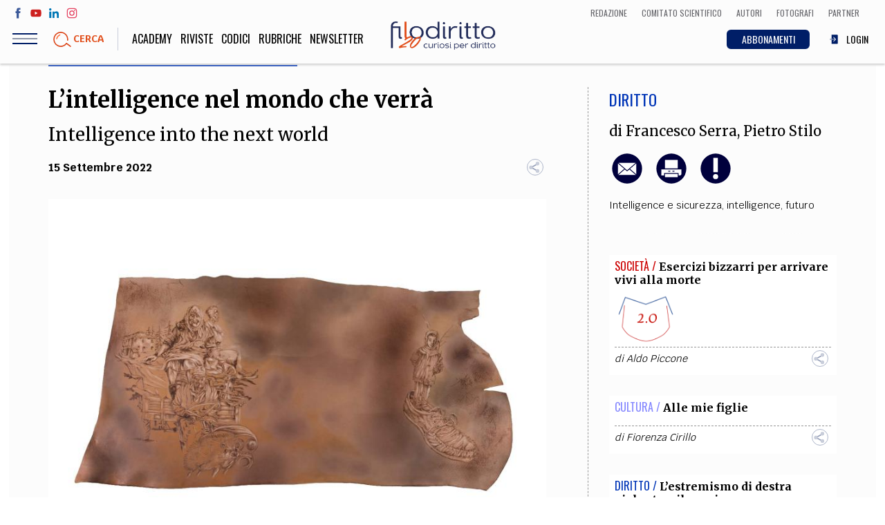

--- FILE ---
content_type: text/html; charset=UTF-8
request_url: https://www.filodiritto.com/lintelligence-nel-mondo-che-verra-0
body_size: 87247
content:
<!DOCTYPE html>
<html lang="it" dir="ltr" prefix="content: http://purl.org/rss/1.0/modules/content/  dc: http://purl.org/dc/terms/  foaf: http://xmlns.com/foaf/0.1/  og: http://ogp.me/ns#  rdfs: http://www.w3.org/2000/01/rdf-schema#  schema: http://schema.org/  sioc: http://rdfs.org/sioc/ns#  sioct: http://rdfs.org/sioc/types#  skos: http://www.w3.org/2004/02/skos/core#  xsd: http://www.w3.org/2001/XMLSchema# ">
  <head>
    <meta charset="utf-8" />
<script>(function(i,s,o,g,r,a,m){i["GoogleAnalyticsObject"]=r;i[r]=i[r]||function(){(i[r].q=i[r].q||[]).push(arguments)},i[r].l=1*new Date();a=s.createElement(o),m=s.getElementsByTagName(o)[0];a.async=1;a.src=g;m.parentNode.insertBefore(a,m)})(window,document,"script","https://www.google-analytics.com/analytics.js","ga");ga("create", "UA-00000000-0", {"cookieDomain":"auto"});ga("set", "anonymizeIp", true);ga("send", "pageview");</script>
<meta property="og:site_name" content="Filodiritto" />
<link rel="shortcut icon" href="/themes/custom/webit/icons/favicon.ico" />
<link rel="canonical" href="https://www.filodiritto.com/lintelligence-nel-mondo-che-verra-0" />
<meta name="description" content="Abstract" />
<meta property="og:type" content="article" />
<meta property="og:url" content="https://www.filodiritto.com/lintelligence-nel-mondo-che-verra-0" />
<meta property="og:title" content="L’intelligence nel mondo che verrà" />
<meta property="og:description" content="Abstract" />
<meta property="og:image" content="https://www.filodiritto.com/sites/default/files/styles/lg/public/2022-07/daniele_cabri_quando_eravamo_amabili_selvaggi_secondo_gabri_2017_cuoio_inciso_a_fuoco_e_carteggiato_76_x_156_cm.jpg?itok=cFYw9-BD" />
<link rel="apple-touch-icon" sizes="76x76" href="/themes/custom/webit/icons/apple-touch-icon-76x76.png" />
<link rel="apple-touch-icon" sizes="120x120" href="/themes/custom/webit/icons/apple-touch-icon-120x120.png" />
<meta property="og:image:width" content="1536" />
<link rel="apple-touch-icon" sizes="152x152" href="/themes/custom/webit/icons/apple-touch-icon-152x152.png" />
<meta property="og:image:height" content="2174" />
<link rel="apple-touch-icon" sizes="180x180" href="/themes/custom/webit/icons/apple-touch-icon-180x180.png" />
<meta name="Generator" content="Drupal 8 (https://www.drupal.org)" />
<meta name="MobileOptimized" content="width" />
<meta name="HandheldFriendly" content="true" />
<meta name="viewport" content="width=device-width, initial-scale=1.0" />
<meta name="author" content="Francesco Serra, Pietro Stilo" />
<meta name="homepage" content="directads" />
<meta name="category" content="Diritto" />
<link rel="alternate" hreflang="it" href="https://www.filodiritto.com/lintelligence-nel-mondo-che-verra-0" />
<link rel="revision" href="https://www.filodiritto.com/lintelligence-nel-mondo-che-verra-0" />
<script src="/sites/default/files/google_tag/primary/google_tag.script.js?t8jk5h" defer></script>

    <title>L’intelligence nel mondo che verrà | Filodiritto</title>
    <link rel="stylesheet" media="all" href="/core/themes/stable/css/system/components/ajax-progress.module.css?t8jk5h" />
<link rel="stylesheet" media="all" href="/core/themes/stable/css/system/components/align.module.css?t8jk5h" />
<link rel="stylesheet" media="all" href="/core/themes/stable/css/system/components/autocomplete-loading.module.css?t8jk5h" />
<link rel="stylesheet" media="all" href="/core/themes/stable/css/system/components/fieldgroup.module.css?t8jk5h" />
<link rel="stylesheet" media="all" href="/core/themes/stable/css/system/components/container-inline.module.css?t8jk5h" />
<link rel="stylesheet" media="all" href="/core/themes/stable/css/system/components/clearfix.module.css?t8jk5h" />
<link rel="stylesheet" media="all" href="/core/themes/stable/css/system/components/details.module.css?t8jk5h" />
<link rel="stylesheet" media="all" href="/core/themes/stable/css/system/components/hidden.module.css?t8jk5h" />
<link rel="stylesheet" media="all" href="/core/themes/stable/css/system/components/item-list.module.css?t8jk5h" />
<link rel="stylesheet" media="all" href="/core/themes/stable/css/system/components/js.module.css?t8jk5h" />
<link rel="stylesheet" media="all" href="/core/themes/stable/css/system/components/nowrap.module.css?t8jk5h" />
<link rel="stylesheet" media="all" href="/core/themes/stable/css/system/components/position-container.module.css?t8jk5h" />
<link rel="stylesheet" media="all" href="/core/themes/stable/css/system/components/progress.module.css?t8jk5h" />
<link rel="stylesheet" media="all" href="/core/themes/stable/css/system/components/reset-appearance.module.css?t8jk5h" />
<link rel="stylesheet" media="all" href="/core/themes/stable/css/system/components/resize.module.css?t8jk5h" />
<link rel="stylesheet" media="all" href="/core/themes/stable/css/system/components/sticky-header.module.css?t8jk5h" />
<link rel="stylesheet" media="all" href="/core/themes/stable/css/system/components/system-status-counter.css?t8jk5h" />
<link rel="stylesheet" media="all" href="/core/themes/stable/css/system/components/system-status-report-counters.css?t8jk5h" />
<link rel="stylesheet" media="all" href="/core/themes/stable/css/system/components/system-status-report-general-info.css?t8jk5h" />
<link rel="stylesheet" media="all" href="/core/themes/stable/css/system/components/tabledrag.module.css?t8jk5h" />
<link rel="stylesheet" media="all" href="/core/themes/stable/css/system/components/tablesort.module.css?t8jk5h" />
<link rel="stylesheet" media="all" href="/core/themes/stable/css/system/components/tree-child.module.css?t8jk5h" />
<link rel="stylesheet" media="all" href="/core/themes/stable/css/views/views.module.css?t8jk5h" />
<link rel="stylesheet" media="all" href="/modules/custom/webit_media/css/webit_media.common.css?t8jk5h" />
<link rel="stylesheet" media="all" href="https://fonts.googleapis.com/css?family=Krub:400,700|Merriweather:400,700|Oswald:300,400" />
<link rel="stylesheet" media="all" href="/themes/custom/webit/css/main.css?t8jk5h" />
<link rel="stylesheet" media="all" href="/themes/custom/webit/css/node-preview.css?t8jk5h" />

    
<!--[if lte IE 8]>
<script src="/core/assets/vendor/html5shiv/html5shiv.min.js?v=3.7.3"></script>
<![endif]-->


        <meta name="google-site-verification" content="f2aACpOXuWnHBpztyDtLKqzV96AshIKVZHG5TDsZjfM" />

		
  </head>
  <body class="path-node page-node-type-article">
  



    
    <a href="#main-content" class="visually-hidden focusable skip-link">
      Salta al contenuto principale
    </a>
    <noscript aria-hidden="true"><iframe src="https://www.googletagmanager.com/ns.html?id=GTM-5WPKBW" height="0" width="0" style="display:none;visibility:hidden"></iframe></noscript>
      <div class="dialog-off-canvas-main-canvas" data-off-canvas-main-canvas>
    <div class="page">
  <header class="site-header">

    <div class="upper-menu">
      <div class="upper-menu--left">
        <ul class="social">
          <li class="social__facebook">
            <a href="https://www.facebook.com/filodiritto" target="_blank">
              <svg><use xlink:href="/themes/custom/webit/images/svg/sprite.svg#facebook"></use></svg>
            </a>
          </li>
          <li class="social__youtube">
            <a href="https://www.youtube.com/user/FilodirittoTV" target="_blank">
              <svg><use xlink:href="/themes/custom/webit/images/svg/sprite.svg#youtube"></use></svg>
            </a>
          </li>
          <li class="social__linkedin">
            <a href="https://www.linkedin.com/company/filodiritto/about/" target="_blank">
              <svg><use xlink:href="/themes/custom/webit/images/svg/sprite.svg#linkedin"></use></svg>
            </a>
          </li>
          <li class="social__instagram">
            <a href="https://www.instagram.com/filodirittosocial/" target="_blank">
              <svg><use xlink:href="/themes/custom/webit/images/svg/sprite.svg#instagram"></use></svg>
            </a>
          </li>
        </ul>
      </div>
      <div class="upper-menu--right">
          <div class="utils--new">
              <a href="/redazione" class="icolink">
                <span>Redazione</span>
              </a>
              <a href="/comitato-scientifico-filodiritto" class="icolink">
                <span>Comitato scientifico</span>
              </a>
              <a href="/autori" class="icolink">
                <span>Autori</span>
              </a>
              <a href="/fotografi" class="icolink" >
                <span>Fotografi</span>
              </a>
              <a href="/partner" class="icolink">
                <span>Partner</span>
              </a>
          </div>
      </div>
    </div>

    <div class="site-header__bar">
      <div class="site-header__bar__buttons">
        <div class="hamburger js-nav-toggle">
          <div class="hamburger__icon">
            <span class="hamburger__line"></span>
          </div>
        </div>
        <a href="#" data-modal="search-modal" class="site-header__bar__search">
          <img src="/themes/custom/webit/images/svg/lens.svg" alt="">
          <div class="site-header__bar__search__text">Cerca</div>
        </a>
      </div>

      <a href="/" class="logo logo--small">
        <img src="/themes/custom/webit/images/logo-20.png" alt="Filodiritto">
      </a>

      <div class="utils--new">
        <a href="/abbonamenti" class="icolink button button--blue-abbonamenti">
          <span>ABBONAMENTI</span>
        </a>
        
                  <a href="/user/login" class="icolink">
            <svg><use xlink:href="/themes/custom/webit/images/svg/sprite.svg#login"></use></svg>
            <span>LOGIN</span>
          </a>
        
      </div>

    </div>
    <nav class="site-nav js-site-nav">
      
              <ul class="main-menu">
              <li>
        <a href="https://academy.filodiritto.com/" title="https://academy.filodiritto.com/">Academy</a>
              </li>
          <li>
        <a href="/riviste" data-drupal-link-system-path="riviste">Riviste</a>
              </li>
          <li>
        <a href="/codici" data-drupal-link-system-path="node/34963">Codici</a>
              </li>
          <li>
        <a href="/rubriche" data-drupal-link-system-path="node/6">Rubriche</a>
              </li>
            <li>
          <a href="#" data-modal="newsletter">
          Newsletter
          </a>
        </li>
    </ul>
  


      
              <ul class="main-menu-mobile">
              <li>
        <a href="/diritto" data-drupal-link-system-path="taxonomy/term/2">Diritto</a>
              </li>
          <li>
        <a href="/economia" data-drupal-link-system-path="taxonomy/term/3">Economia</a>
              </li>
          <li>
        <a href="/societa" data-drupal-link-system-path="taxonomy/term/4">Società</a>
              </li>
          <li>
        <a href="/medicina" data-drupal-link-system-path="taxonomy/term/5">Medicina</a>
              </li>
          <li>
        <a href="/scienza" data-drupal-link-system-path="taxonomy/term/6">Scienza</a>
              </li>
          <li>
        <a href="/storia-e-filosofia" data-drupal-link-system-path="taxonomy/term/7">Storia e Filosofia</a>
              </li>
          <li>
        <a href="/innovazione" data-drupal-link-system-path="taxonomy/term/8">Innovazione</a>
              </li>
          <li>
        <a href="/cultura" data-drupal-link-system-path="taxonomy/term/9">Altro</a>
              </li>
        </ul>
  



      <!-- Questa potrebbe essere una view di tipo block che stampa le categorie - INIZIO -->
      <!-- l'immagine di background di ogni cat arriva da Drupal -->
      <div class="views-element-container">    <div class="block-menu">
        

<div class="block-menu__block block-menu__block--pink" style="background-image: url()">
  <a href="/life-style">
    <div class="block-menu__block__title">
            <div>Life style</div>
      </div>
    <div class="block-menu__block__sub">Sport, Cucina, Viaggi, Moda</div>
  </a>
</div>

    

<div class="block-menu__block block-menu__block--red" style="background-image: url(/sites/default/files/styles/cat_menu/public/2019-03/politica.jpg?h=e62f6cc0&amp;itok=w9H_IjFR)">
  <a href="/societa">
    <div class="block-menu__block__title">
            <div>Società</div>
      </div>
    <div class="block-menu__block__sub">Politica, Attualità, Educazione, Lavoro, Esteri</div>
  </a>
</div>

    

<div class="block-menu__block block-menu__block--blue" style="background-image: url(/sites/default/files/styles/cat_menu/public/2019-03/diritto_0.jpg?h=b181fe51&amp;itok=-0U4qitT)">
  <a href="/diritto">
    <div class="block-menu__block__title">
            <div>Diritto</div>
      </div>
    <div class="block-menu__block__sub"></div>
  </a>
</div>

    

<div class="block-menu__block block-menu__block--yellow" style="background-image: url(/sites/default/files/styles/cat_menu/public/2019-03/economia.jpg?h=8227057d&amp;itok=242Ug28s)">
  <a href="/economia">
    <div class="block-menu__block__title">
            <div>Economia</div>
      </div>
    <div class="block-menu__block__sub"></div>
  </a>
</div>

    

<div class="block-menu__block block-menu__block--green" style="background-image: url(/sites/default/files/styles/cat_menu/public/2019-03/scienza.jpg?h=e66a8e0f&amp;itok=Hri3WQWA)">
  <a href="/scienza">
    <div class="block-menu__block__title">
            <div>Scienza</div>
      </div>
    <div class="block-menu__block__sub">Matematica, Fisica, Biologia, Cifrematica, Medicina</div>
  </a>
</div>

    

<div class="block-menu__block block-menu__block--orange" style="background-image: url(/sites/default/files/styles/cat_menu/public/2019-03/storia.jpg?h=3a805815&amp;itok=eeqOKM8e)">
  <a href="/storia-e-filosofia">
    <div class="block-menu__block__title">
            <div>Storia e Filosofia</div>
      </div>
    <div class="block-menu__block__sub">Scienze storiche, umanistiche, Religione</div>
  </a>
</div>

    

<div class="block-menu__block block-menu__block--aqua" style="background-image: url(/sites/default/files/styles/cat_menu/public/2019-03/innovazione.jpg?h=af7ea36c&amp;itok=GMUkJZIK)">
  <a href="/innovazione">
    <div class="block-menu__block__title">
            <div>Innovazione</div>
      </div>
    <div class="block-menu__block__sub">Scienze informatiche, Architettura, Ingegneria</div>
  </a>
</div>

    

<div class="block-menu__block block-menu__block--violet" style="background-image: url(/sites/default/files/styles/cat_menu/public/2019-03/altro.jpg?h=4e608260&amp;itok=Q_abG9rR)">
  <a href="/cultura">
    <div class="block-menu__block__title">
            <div>Cultura</div>
      </div>
    <div class="block-menu__block__sub">Arte, Cinema, Musica, Letteratura</div>
  </a>
</div>


    </div>

</div>

      <!-- Questa potrebbe essere una view di tipo block che stampa le categorie - FINE -->


      <div class="site-nav__extra">
        <div class="site-nav__title">Team</div>
        
              <ul class="secondary-menu">
              <li>
        <a href="/chi-siamo" data-drupal-link-system-path="node/24203">Filodiritto</a>
              </li>
          <li>
        <a href="/redazione" data-drupal-link-system-path="node/15">Redazione</a>
              </li>
          <li>
        <a href="/comitato-scientifico-filodiritto" data-drupal-link-system-path="node/39240">Comitato scientifico</a>
              </li>
          <li>
        <a href="/autori" data-drupal-link-system-path="autori">Autori</a>
              </li>
          <li>
        <a href="/curatori" data-drupal-link-system-path="curatori">Curatori</a>
              </li>
          <li>
        <a href="/fotografi" data-drupal-link-system-path="fotografi">Fotografi</a>
              </li>
          <li>
        <a href="/partner" data-drupal-link-system-path="node/14">Partner</a>
              </li>
          <li>
        <a href="/collaborazioni" data-drupal-link-system-path="node/16">Collabora con noi</a>
              </li>
        </ul>
  


      </div>

      <div class="site-nav__extra">
        <div class="site-nav__title">Extra</div>
        
              <ul class="secondary-menu">
              <li>
        <a href="/codici" data-drupal-link-system-path="node/34963">Codici</a>
              </li>
          <li>
        <a href="/rubriche" data-drupal-link-system-path="node/6">Rubriche</a>
              </li>
          <li>
        <a href="/libri" data-drupal-link-system-path="node/7">Libri</a>
              </li>
          <li>
        <a href="/home-proceedings" data-drupal-link-system-path="node/9">Proceedings</a>
              </li>
          <li>
        <a href="/pubblicita" data-drupal-link-system-path="node/8">Pubblicità</a>
              </li>
          <li>
        <a href="/contatti" data-drupal-link-system-path="node/5">Contatti</a>
              </li>
        </ul>
  


      </div>

      <div class="site-nav__social">
        <div class="site-nav__title">Social media</div>
        <ul class="social">
          <li>
            <a href="https://www.facebook.com/filodiritto" target="_blank">
              <svg><use xlink:href="/themes/custom/webit/images/svg/sprite.svg#facebook"></use></svg>
            </a>
          </li>
          <li>
            <a href="https://www.youtube.com/user/FilodirittoTV" target="_blank">
              <svg><use xlink:href="/themes/custom/webit/images/svg/sprite.svg#youtube"></use></svg>
            </a>
          </li>
          <li>
            <a href="https://www.linkedin.com/company/filodiritto/about/" target="_blank">
              <svg><use xlink:href="/themes/custom/webit/images/svg/sprite.svg#linkedin"></use></svg>
            </a>
          </li>
          <li>
            <a href="https://www.instagram.com/filodirittosocial/" target="_blank">
              <svg><use xlink:href="/themes/custom/webit/images/svg/sprite.svg#instagram"></use></svg>
            </a>
          </li>
        </ul>
      </div>

    </nav>

    <div class="modal" id="search-modal">
      <a href="#" class="modal__close">&times;</a>
      <div class="modal__content modal__content--v-center modal__content--chromeless">
        <form class="search-block-form search-form" data-drupal-selector="search-block-form" action="/search/node" method="get" id="search-block-form" accept-charset="UTF-8">
  <input title="Inserisci i termini da cercare." placeholder="Cerca" class="search-form__input form-search input" data-drupal-selector="edit-keys" type="search" id="edit-keys" name="keys" value="" size="15" maxlength="128" />

<input data-drupal-selector="edit-advanced-form" type="hidden" name="advanced-form" value="1" class="input" />
<input data-drupal-selector="edit-f-0" type="hidden" name="f[0]" value="language:it" class="input" />
<div data-drupal-selector="edit-actions" class="form-actions js-form-wrapper form-wrapper" id="edit-actions"><button type="submit">
  <img src="/themes/custom/webit/images/svg/lens.svg" />
</button>
</div>

</form>

      </div>
    </div>
  </header>



    <div data-drupal-messages-fallback class="hidden"></div>  
    
      
<div class="banner">
  <!-- /267549956/Banner_Home_Top_1_728x90_320x50_ -->
  <div id='div-gpt-ad-1597832048843-0'>
    <script>
      googletag.cmd.push(function() { googletag.display('div-gpt-ad-1597832048843-0'); });
    </script>
  </div>
</div>


  
  
    
    
  
    
    
  
    
    
  



  
  
    
    
  
    
    
  







<article class="article article--blue">
  <section class="section section--white">
    <div class="container">
      <div class="grid grid--gutters">
        <div class="grid-cell grid-cell--1-1 grid-cell--2-3@md">
          <div class="article__body">
            <header class="article__header">
              <h1 class="article__title">
                L’intelligence nel mondo che verrà
              </h1>
                            <div class="article__abstract">
                Intelligence into the next world
              </div>
                            <div class="article__meta">
                <time class="article__date"><time datetime="2022-09-15T12:00:00Z">15 Settembre 2022</time>
</time>
                <div class="sharer">
                  <div class="sharer__toggler">
                    <img src="/themes/custom/webit/images/svg/share-alt.svg" alt="">
                  </div>
                  <ul class="sharer__btns">
                    <li>
                      <a href="https://www.facebook.com/sharer/sharer.php?u=https://www.filodiritto.com/lintelligence-nel-mondo-che-verra-0" target="_blank" class="fb">
                        <svg><use xlink:href="/themes/custom/webit/images/svg/sprite.svg#facebook"></use></svg>
                      </a>
                    </li>
                    <li>
                      <a href="https://twitter.com/home?status=L’intelligence nel mondo che verrà - https://www.filodiritto.com/lintelligence-nel-mondo-che-verra-0" target="_blank" class="tw">
                        <svg><use xlink:href="/themes/custom/webit/images/svg/sprite.svg#twitter"></use></svg>
                      </a>
                    </li>
                    <li>
                      <a href="https://www.linkedin.com/shareArticle?mini=true&url=https://www.filodiritto.com/lintelligence-nel-mondo-che-verra-0" target="_blank" class="li">
                        <svg><use xlink:href="/themes/custom/webit/images/svg/sprite.svg#linkedin"></use></svg>
                      </a>
                    </li>
                    <li>
                      <a href="https://share.flipboard.com/bookmarklet/popout?v=2&title=L’intelligence nel mondo che verrà&url=https://www.filodiritto.com/lintelligence-nel-mondo-che-verra-0" target="_blank" class="fl">
                        <svg><use xlink:href="/themes/custom/webit/images/svg/sprite.svg#flipboard"></use></svg>
                      </a>
                    </li>
                    <li>
                      <a href="whatsapp://send?text=https://www.filodiritto.com/lintelligence-nel-mondo-che-verra-0" target="_blank" class="wa">
                        <svg><use xlink:href="/themes/custom/webit/images/svg/sprite.svg#whatsapp"></use></svg>
                      </a>
                    </li>
                  </ul>
                </div>
              </div>
            </header>

                        <figure class="article__img">

                    <img sizes="100vw" src="/sites/default/files/styles/4_3_xs/public/2022-07/daniele_cabri_quando_eravamo_amabili_selvaggi_secondo_gabri_2017_cuoio_inciso_a_fuoco_e_carteggiato_76_x_156_cm.jpg?h=65cfe7bd&amp;itok=oC3Yde4B" alt="Daniele Cabri, Quando eravamo amabili selvaggi secondo gabri, 2017, cuoio inciso a fuoco e carteggiato, 76 x 156 cm" typeof="foaf:Image" width="1024" class="lazyload" data-sizes="auto" data-srcset="/sites/default/files/styles/4_3_xs/public/2022-07/daniele_cabri_quando_eravamo_amabili_selvaggi_secondo_gabri_2017_cuoio_inciso_a_fuoco_e_carteggiato_76_x_156_cm.jpg?h=65cfe7bd&amp;itok=oC3Yde4B 400w, /sites/default/files/styles/4_3_sm/public/2022-07/daniele_cabri_quando_eravamo_amabili_selvaggi_secondo_gabri_2017_cuoio_inciso_a_fuoco_e_carteggiato_76_x_156_cm.jpg?h=65cfe7bd&amp;itok=PI07B2-7 800w, /sites/default/files/styles/4_3_md/public/2022-07/daniele_cabri_quando_eravamo_amabili_selvaggi_secondo_gabri_2017_cuoio_inciso_a_fuoco_e_carteggiato_76_x_156_cm.jpg?h=65cfe7bd&amp;itok=GVspZWJb 1024w" data-src="/sites/default/files/styles/4_3_xs/public/2022-07/daniele_cabri_quando_eravamo_amabili_selvaggi_secondo_gabri_2017_cuoio_inciso_a_fuoco_e_carteggiato_76_x_156_cm.jpg?h=65cfe7bd&amp;itok=oC3Yde4B" />





                
                
                
                
                                  <div class="article__img__credits"><span>Daniele Cabri, Quando eravamo amabili selvaggi secondo gabri, 2017, cuoio inciso a fuoco e carteggiato, 76 x 156 cm</span></div>
                
            </figure>
            			

          
                    <!-- Vista articoli correlati - inizio -->
          <div class="views-element-container">
<div class="related-articles card">
  <div class="related-articles__title"><h3>Altri articoli dell'autore</h3></div>
      
    


<div class="related-articles__article ">
  <header class="card__header">
    <span class="card__cat card__cat--blue">Diritto / </span>
    <h3 class="card__title">
      <a href="/asset-strategici-e-operazioni-ostili">Asset strategici e operazioni ostili</a>
    </h3>
  </header>
</div>



  </div>

</div>

          <!-- Vista articoli correlati - fine -->
          
                        <aside class="article__aside article__aside--mobile">
            <div>
                            <div class="article__cat article__cat--blue">
                <a href="/diritto" hreflang="it">Diritto</a>
              </div>
            </div>
                        <div class="article__author">
              di
                                                <a href="/francesco-serra" hreflang="it">Francesco Serra</a>,
                                                                <a href="/pietro-stilo" hreflang="it">Pietro Stilo</a>
                                          </div>
                        <div class="article__utils">
              <a href="mailto:?subject=L’intelligence nel mondo che verrà&body=https://www.filodiritto.com/lintelligence-nel-mondo-che-verra-0">
                <img src="/themes/custom/webit/images/svg/email.svg" alt="">
              </a>
                            <a class="print-button" id="print-button" target="_blank" href="/print/pdf/node/48509">
                <img src="/themes/custom/webit/images/svg/print.svg" alt="">
              </a>
                                                        <a href="#" data-modal="avvertenze">
                <img src="/themes/custom/webit/images/svg/exclamation.svg" alt="">
              </a>
                                        </div>

            
            
                        <div class="tags">
                              <a href="/tag/intelligence-e-sicurezza" property="schema:about" hreflang="it">Intelligence e sicurezza</a>,&nbsp;                              <a href="/tag/intelligence" property="schema:about" hreflang="it">intelligence</a>,&nbsp;                              <a href="/tag/futuro" property="schema:about" hreflang="it">futuro</a>                          </div>
            
          </aside>


                        <div class="article__summary">
            
            </div>
            
                        <div class="simple-text text-left">
              <div class="tinytext">
                								
					
										
					<p class="MsoNormal"><strong><span>Abstract</span></strong></p>

<p class="MsoNormal"><span>Allo stato attuale stiamo transitando in una fase della storia dell’umanità costellata da non pochi cambiamenti epocali. In pochi anni tante cose sono cambiate profondamente. Pertanto anche il paradigma della sicurezza è cambiato e le Agenzie di Intelligence si sono trovate davanti a grandi sfide: pandemie, migrazioni di massa, crisi economico-finanziarie, sicurezza cibernetica, cospirazionismo, </span><span class="Carpredefinitoparagrafo1"><span>crescita a dismisura della megalopoli, cambiamenti climatici e demografici, l’emergere di nuovi attori globali, innovazioni tecnologiche come il 5G e l’IOT e l’Intelligenza Artificiale.</span></span></p>

<p class="MsoNormal"><em><span lang="EN-US" xml:lang="EN-US" xml:lang="EN-US">We are going through a phase in the history of humanity marked by epochal changes. In a few years, many things have changed profoundly. Therefore, the paradigm of security has also changed and the Intelligence Agencies have found themselves facing major challenges: pandemics, mass migrations, economic and financial crises, cyber security, conspiracism. enormous growth of the megalopolis, climate and demographic changes, the emergence of new global players, technological innovations such as 5G and IOT and Artificial Intelligence.</span></em></p>

<p class="MsoNormal"><span> </span></p>

<p class="MsoNormal"><strong><span>Sommario</span></strong></p>

<p class="MsoNormal"><strong><span>1.</span></strong><span> Gli scenari attuali</span></p>

<p class="MsoNormal"><strong><span>2.</span></strong><span> Un mondo in continua evoluzione</span></p>

<p class="MsoNormal"><strong><span>3.</span></strong><span> L’intelligence come disciplina scientifica</span></p>

<p class="MsoNormal"><strong><span>4.</span></strong><span> Le nuove sfide per i sistemi d’intelligence</span></p>

<p class="MsoNormal"><strong><span>5.</span></strong><span> Approdi conclusivi</span></p>

<p class="MsoNormal"><span> </span></p>

<p class="Testopreformattato"><a name="tw-target-text" id="tw-target-text"></a><em><strong><span lang="EN" xml:lang="EN" xml:lang="EN">Summary</span></strong></em></p>

<p class="Testopreformattato"><em><strong><span lang="EN" xml:lang="EN" xml:lang="EN">1.</span></strong><span lang="EN" xml:lang="EN" xml:lang="EN"> The current scenarios</span></em></p>

<p class="Testopreformattato"><em><strong><span lang="EN" xml:lang="EN" xml:lang="EN">2.</span></strong><span lang="EN" xml:lang="EN" xml:lang="EN"> A world in constant evolution</span></em></p>

<p class="Testopreformattato"><em><strong><span lang="EN" xml:lang="EN" xml:lang="EN">3.</span></strong><span lang="EN" xml:lang="EN" xml:lang="EN"> Intelligence as a scientific discipline</span></em></p>

<p class="Testopreformattato"><em><strong><span lang="EN" xml:lang="EN" xml:lang="EN">4.</span></strong><span lang="EN" xml:lang="EN" xml:lang="EN"> The new challenges for intelligence systems</span></em></p>

<p class="Testopreformattato"><em><strong><span lang="EN" xml:lang="EN" xml:lang="EN">5.</span></strong><span lang="EN" xml:lang="EN" xml:lang="EN"> Concluding approaches</span></em></p>

<p> </p>

<p class="Testopreformattato"><span> </span></p>

<h2><strong><span>1. Gli scenari attuali</span></strong></h2>

<p class="MsoNormal"><span>Stiamo attraversando una fase della storia dell’umanità costellata da cambiamenti epocali. In pochi anni infatti, tante cose su più ambiti e livelli sono cambiate e stanno cambiando profondamente. Per molto tempo abbiamo creduto (erroneamente) che la realtà internazionale nata in seguito agli eventi bellici della Seconda Guerra Mondiale, fosse un qualcosa di statico ed immutabile, una “confort zone” nella quale rimanere fermi in uno status privilegiato, fatto di pace, serenità, prosperità e crescita, seppur con alterne battute d’arresto, quasi fisiologiche, in particolare dal punto di vista economico, nell’idea e speranza che poi le congiunture sarebbero ritornate uguali o migliori, grazie all’intervento dei governi e delle istituzioni sovranazionali ed internazionali. </span></p>

<p class="MsoNormal"><span>Ma a quanto pare, così non è. </span></p>

<p class="MsoNormal"><span>Nietzsche nell’Eterno ritorno, parla di cicli che si ripetono, che il ritorno dell’eguale è la ripetizione eterna di tutte le realtà e degli eventi del mondo. Probabilmente in maniera ottimistica ci siamo affidati a questa concezione del mondo, dove tutto torna com’era prima. </span></p>

<p class="MsoNormal"><span>Invece se avessimo letto gli eventi con maggiore obiettività ed attenzione, avremmo notato che già dalla fine della Guerra Fredda, tante cose stavano cambiando. </span></p>

<p class="MsoNormal"><span>La fine delle Guerra Fredda rappresenta infatti uno spartiacque, la chiusura di un solco e l’apertura di un varco verso un mondo nuovo, che ci è sembrato anche più sicuro, poiché era caduta l’Unione Sovietica quale avversario storico dell’Occidente, ma paradossalmente la mancanza di un catalizzatore di una parte di mondo ha aperto o riacutizzato tensioni locali e latenti, generando di fatto nuove sfide per gli attori in campo. </span></p>

<p class="MsoNormal"><span>Da tutto ciò emergono minacce sempre più globali, legate non più e solamente all’ambito politico-militare (che rimane prioritario), ma anche a nuove sfide sopravvenute e che si sono avvicendate; più complesse, eterogenee e liquide, e quindi difficilmente contenibili dai confini nazionali dei singoli paesi: pandemie, migrazioni di massa, crisi economico-finanziarie, criminalità organizzata transnazionale, terrorismo di matrice fondamentalista religiosa, conflitti locali con proiezioni estere, sicurezza cibernetica, cospirazionismo. Quindi nuovi rischi e pericoli, verso i quali si sono rivolte le attenzioni</span><span class="Carpredefinitoparagrafo1"><span> delle Agenzie d’Intelligence<a href="#_ftn1" name="_ftnref1" title="" id="_ftnref1"><span><span class="Carpredefinitoparagrafo1"><span>[1]</span></span></span></a>. </span></span></p>

<p class="MsoNormal"><span class="Carpredefinitoparagrafo1"><span>Dicevamo inizialmente che, con molta probabilità, non abbiamo capito fino in fondo i cambiamenti in corso, basti pensare a come è cambiato il mondo negli ultimi 30 anni, ad esempio la crescita a dismisura della megalopoli in particolare in Asia, ai cambiamenti del clima, alla demografia in crescita in alcune aree del mondo soprattutto nei PVS e nelle economie emergenti, l’emergere di nuovi attori globali, la nascita e la diffusione di moderne tecnologie informatiche e della comunicazione e quelle che stanno arrivando come il 5G oppure l’IOT, la stessa Intelligenza Artificiale che si evolve continuamente. Tutto ciò comporta nuove opportunità ma anche nuove sfide e minacce, si pensi alla possibilità di ampliare il sistema di raccolta di notizie, dati ed informazioni sia per gli Stati, che per il sistema privatistico, dove ormai il processo osmotico di informazioni e dati tra i due ambiti è sempre più forte ed i confini tra essi sempre più sfumati. E</span></span><span class="Carpredefinitoparagrafo1"><span>mergono dunque nuove priorità per i sistemi d’Intelligence, i quali per loro stessa natura devono guardare oltre l’ordinario ed il quotidiano ed affrontare le sfide del futuro.</span></span></p>

<p class="MsoNormal"><span class="Carpredefinitoparagrafo1"><span>Da tale ragionamento emerge un dato, e cioè che p</span></span><span>robabilmente le nostre certezze sono state frutto di una visione parziale del mondo, forse un po’ ingenua e miope, soprattutto per quel che riguarda i cambiamenti in corso nel mondo. Basterebbe leggere con attenzione, alcuni eventi e tendenze in corso ormai da qualche decennio, per capire che la realtà internazionale è tutt’altro che statica. </span></p>

<p class="MsoNormal"><span>Senza fare “voli pindarici” a ritroso nella storia dell’umanità, ma soffermandoci nell’epoca contemporanea, sia le 2 guerre mondiali, che le crisi economica del 1929 e petrolifera del 1973, hanno cambiato molte cose rispetto agli status quo ante, le prime due ovviamente in maniera più radicale, profonda ed impattante, ma anche le altre hanno lasciato segni di non poca rilevanza. In epoca più recente la già citata caduta del Muro di Berlino, ma anche l’attacco alle Torri Gemelle di New York del 2001, nonché la crisi economico-finanziaria del 2007/08, poi manifestatasi con la crisi dei debiti sovrani del 2010/11 in Europa e le Rivolte Arabe nella sponda sud del Mediterraneo, hanno determinato forti cambiamenti, anche nella stessa percezione della realtà che ci circonda. Spesso però viviamo tali cambiamenti, soprattutto quelli legati a vicende che reputiamo distanti o meno impattanti per le nostre vite, in maniera poco attenta e lontana psicologicamente.</span></p>

<p class="MsoNormal"><span>Ma così non è, infatti gli eventi legati alla pandemia da Covid-19 ed alla guerra in Ucraina, ci hanno dimostrato che, situazioni del genere sono in grado di cambiare la realtà che ci circonda in modo impattante ed in breve tempo.</span></p>

<p class="MsoNormal"><span>Nel mondo di oggi, dunque, prevedere l’evoluzione dell’attualità, con un occhio attento ai rischi e agli scenari futuri è divenuta una necessità sempre più forte e non più procrastinabile.</span></p>

<p class="MsoNormal"><span>È opportuno rammentare – citando propriamente questo celebre adagio – come: “<em>nella scienza vi sono due fonti di senso. Da una parte l’interesse pragmatico: ha senso ciò che è utile all’uomo. Dall’altra parte una fonte di senso molto più nascosta, di natura <span>sotterranea e fondamentalmente onirica</span></em><span>”<a href="#_ftn2" name="_ftnref2" title="" id="_ftnref2"><span class="Rimandonotaapidipagina1"><span><span class="Rimandonotaapidipagina1"><span>[2]</span></span></span></span></a>.</span></span></p>

<p></p>

<p class="MsoNormal"><strong><span>Per leggere il contributo integrale </span></strong><a href="https://www.filodiritto.com/riviste/intelligence-e-sicurezza/32022" target="_blank"><strong>CLICCA QUI</strong></a><strong><span>!</span></strong></p>

<p class="MsoNormal"> </p>

<p></p>

<p class="MsoFootnoteText"><a href="#_ftnref1" name="_ftn1" title="" id="_ftn1"><span class="Caratteredellanota"><span><span><span class="Caratteredellanota"><span>[1]</span></span></span></span></span></a><span> STILO P., <em>Due nuove nomine nell’intelligence italiana</em>, in <em>Geopolitica.info</em>, 2018, https://www.geopolitica.info/due-nuove-nomine-intelligence-italiana/</span></p>

<p class="MsoFootnoteText"><a href="#_ftnref2" name="_ftn2" title="" id="_ftn2"><span class="Caratteredellanota"><span><span><span class="Caratteredellanota"><span>[2]</span></span></span></span></span></a><span> THOM R., <em>La scienza e il senso</em>, in <em>PRETA L., Immagini e metafore della scienza</em>, Laterza Ed. Bari, 1992, pag.120; Si veda BORIA E., <em>La storia in carte</em>, in LIMES pag. 237 e ss.</span></p>
                              </div>
            </div>
            

            
            
            <footer class="article__footer">
                
            </footer>		

            <!-- Vista articoli correlati - inizio -->
            <div class="views-element-container">

<div class="related-articles card">
  <div class="related-articles__title"><h3>Articoli più letti su questo argomento</h3></div>
      
    


<div class="related-articles__article ">
  <header class="card__header">
    <span class="card__cat card__cat--red">Società / </span>
    <h3 class="card__title">
      <a href="/esercizi-bizzarri-arrivare-vivi-alla-morte">Esercizi bizzarri per arrivare vivi alla morte</a>
    </h3>
  </header>
</div>

    


<div class="related-articles__article ">
  <header class="card__header">
    <span class="card__cat card__cat--violet">Cultura / </span>
    <h3 class="card__title">
      <a href="/alle-mie-figlie">Alle mie figlie</a>
    </h3>
  </header>
</div>

    


<div class="related-articles__article ">
  <header class="card__header">
    <span class="card__cat card__cat--blue">Diritto / </span>
    <h3 class="card__title">
      <a href="/lestremismo-di-destra-violento-e-il-gaming-0">L’estremismo di destra violento e il gaming</a>
    </h3>
  </header>
</div>



  </div>

</div>

            <!-- Vista articoli correlati - fine -->

            <div class="site-footer--banner" style="margin-bottom: 50px;"></div>

          </div>
        </div>

        <div class="grid-cell grid-cell--1-1 grid-cell--1-3@md">
        <div class="aside-border">
          <!-- Aside articolo -->
          <aside class="article__aside article__aside--fullScreen">
            <div>
                            <div class="article__cat article__cat--blue">
                <a href="/diritto" hreflang="it">Diritto</a>
              </div>
            </div>
                        <div class="article__author">
              di
                                                <a href="/francesco-serra" hreflang="it">Francesco Serra</a>,
                                                                <a href="/pietro-stilo" hreflang="it">Pietro Stilo</a>
                                          </div>
                        <div class="article__utils">
              <a href="mailto:?subject=L’intelligence nel mondo che verrà&body=https://www.filodiritto.com/lintelligence-nel-mondo-che-verra-0">
                <img src="/themes/custom/webit/images/svg/email.svg" alt="">
              </a>
                            <a class="print-button" id="print-button" target="_blank" href="/print/pdf/node/48509">
                <img src="/themes/custom/webit/images/svg/print.svg" alt="">
              </a>
                                                        <a href="#" data-modal="avvertenze">
                <img src="/themes/custom/webit/images/svg/exclamation.svg" alt="">
              </a>
                                        </div>

            
            
                        <div class="tags">
                              <a href="/tag/intelligence-e-sicurezza" property="schema:about" hreflang="it">Intelligence e sicurezza</a>,&nbsp;                              <a href="/tag/intelligence" property="schema:about" hreflang="it">intelligence</a>,&nbsp;                              <a href="/tag/futuro" property="schema:about" hreflang="it">futuro</a>                          </div>
            
          </aside>
		  		  

          		  
		
					

          <div class="banner">
            <!-- /267549956/DettaglioArticolo_336x280_250x250_FasciaDx_Top3 -->
            <div id='div-gpt-ad-1569855546791-0' style='width:336px;'>
              <script>
                googletag.cmd.push(function() { googletag.display('div-gpt-ad-1569855546791-0'); });
              </script>
            </div>
          </div>
		  
          <!-- Vista articoli correlati - inizio -->
          <div class="views-element-container"><div class="grid grid--gutters">
  <div class="grid-cell grid-cell--1-1 grid-cell--1-2@sm grid-cell--1-1@md">
    


<article class="card card--small">
    <div class="card__text">
    <header class="card__header">
            <span class="card__cat card__cat--red">Società / </span>
      <h3 class="card__title">
        <a href="/esercizi-bizzarri-arrivare-vivi-alla-morte">Esercizi bizzarri per arrivare vivi alla morte</a>
      </h3>

    </header>
    <footer class="card__footer">

      <div class="card__footer__icons">
                                              <div class="card__sponsor">
          <a target="_blank" href="https://www.umanesimomanageriale.it/mailing-list-umanesimo.html">
          <img
              src="/sites/default/files/styles/thumb_partner/public/2023-09/um_logo_2-0.png?itok=ousU8m32"
              alt="UM 2.0"></a>
        </div>
        
              </div>

      <div class="card__meta">
                <span class="card__author">
          di
                                    <a href="/aldo-piccone" hreflang="it">Aldo Piccone</a>
                              </span>
                <div class="sharer">
          <div class="sharer__toggler">
            <img src="/themes/custom/webit/images/svg/share-alt.svg" alt="">
          </div>
          <ul class="sharer__btns">
            <li>
              <a href="https://www.facebook.com/sharer/sharer.php?u=https://www.filodiritto.com/esercizi-bizzarri-arrivare-vivi-alla-morte" target="_blank" class="fb">
                <svg><use xlink:href="/themes/custom/webit/images/svg/sprite.svg#facebook"></use></svg>
              </a>
            </li>
            <li>
              <a href="https://twitter.com/home?status=Esercizi bizzarri per arrivare vivi alla morte - https://www.filodiritto.com/esercizi-bizzarri-arrivare-vivi-alla-morte" target="_blank" class="tw">
                <svg><use xlink:href="/themes/custom/webit/images/svg/sprite.svg#twitter"></use></svg>
              </a>
            </li>
            <li>
              <a href="https://www.linkedin.com/shareArticle?mini=true&url=https://www.filodiritto.com/esercizi-bizzarri-arrivare-vivi-alla-morte" target="_blank" class="li">
                <svg><use xlink:href="/themes/custom/webit/images/svg/sprite.svg#linkedin"></use></svg>
              </a>
            </li>
            <li>
              <a href="https://share.flipboard.com/bookmarklet/popout?v=2&title=Esercizi bizzarri per arrivare vivi alla morte&url=https://www.filodiritto.com/esercizi-bizzarri-arrivare-vivi-alla-morte" target="_blank" class="fl">
                <svg><use xlink:href="/themes/custom/webit/images/svg/sprite.svg#flipboard"></use></svg>
              </a>
            </li>
            <li>
              <a href="whatsapp://send?text=https://www.filodiritto.com/esercizi-bizzarri-arrivare-vivi-alla-morte" target="_blank" class="wa">
                <svg><use xlink:href="/themes/custom/webit/images/svg/sprite.svg#whatsapp"></use></svg>
              </a>
            </li>
          </ul>
        </div>
      </div>
    </footer>
  </div>
</article>

</div>
<div class="grid-cell grid-cell--1-1 grid-cell--1-2@sm grid-cell--1-1@md">
    


<article class="card card--small">
    <div class="card__text">
    <header class="card__header">
            <span class="card__cat card__cat--violet">Cultura / </span>
      <h3 class="card__title">
        <a href="/alle-mie-figlie">Alle mie figlie</a>
      </h3>

    </header>
    <footer class="card__footer">

      <div class="card__footer__icons">
        
              </div>

      <div class="card__meta">
                <span class="card__author">
          di
                                    <a href="/fiorenza-cirillo" hreflang="it">Fiorenza Cirillo</a>
                              </span>
                <div class="sharer">
          <div class="sharer__toggler">
            <img src="/themes/custom/webit/images/svg/share-alt.svg" alt="">
          </div>
          <ul class="sharer__btns">
            <li>
              <a href="https://www.facebook.com/sharer/sharer.php?u=https://www.filodiritto.com/alle-mie-figlie" target="_blank" class="fb">
                <svg><use xlink:href="/themes/custom/webit/images/svg/sprite.svg#facebook"></use></svg>
              </a>
            </li>
            <li>
              <a href="https://twitter.com/home?status=Alle mie figlie - https://www.filodiritto.com/alle-mie-figlie" target="_blank" class="tw">
                <svg><use xlink:href="/themes/custom/webit/images/svg/sprite.svg#twitter"></use></svg>
              </a>
            </li>
            <li>
              <a href="https://www.linkedin.com/shareArticle?mini=true&url=https://www.filodiritto.com/alle-mie-figlie" target="_blank" class="li">
                <svg><use xlink:href="/themes/custom/webit/images/svg/sprite.svg#linkedin"></use></svg>
              </a>
            </li>
            <li>
              <a href="https://share.flipboard.com/bookmarklet/popout?v=2&title=Alle mie figlie&url=https://www.filodiritto.com/alle-mie-figlie" target="_blank" class="fl">
                <svg><use xlink:href="/themes/custom/webit/images/svg/sprite.svg#flipboard"></use></svg>
              </a>
            </li>
            <li>
              <a href="whatsapp://send?text=https://www.filodiritto.com/alle-mie-figlie" target="_blank" class="wa">
                <svg><use xlink:href="/themes/custom/webit/images/svg/sprite.svg#whatsapp"></use></svg>
              </a>
            </li>
          </ul>
        </div>
      </div>
    </footer>
  </div>
</article>

</div>
<div class="grid-cell grid-cell--1-1 grid-cell--1-2@sm grid-cell--1-1@md">
    


<article class="card card--small">
    <div class="card__text">
    <header class="card__header">
            <span class="card__cat card__cat--blue">Diritto / </span>
      <h3 class="card__title">
        <a href="/lestremismo-di-destra-violento-e-il-gaming-0">L’estremismo di destra violento e il gaming</a>
      </h3>

    </header>
    <footer class="card__footer">

      <div class="card__footer__icons">
        
              </div>

      <div class="card__meta">
                <span class="card__author">
          di
                                    <a href="/caterina-anni" hreflang="it">Caterina Anni</a>
                              </span>
                <div class="sharer">
          <div class="sharer__toggler">
            <img src="/themes/custom/webit/images/svg/share-alt.svg" alt="">
          </div>
          <ul class="sharer__btns">
            <li>
              <a href="https://www.facebook.com/sharer/sharer.php?u=https://www.filodiritto.com/lestremismo-di-destra-violento-e-il-gaming-0" target="_blank" class="fb">
                <svg><use xlink:href="/themes/custom/webit/images/svg/sprite.svg#facebook"></use></svg>
              </a>
            </li>
            <li>
              <a href="https://twitter.com/home?status=L’estremismo di destra violento e il gaming - https://www.filodiritto.com/lestremismo-di-destra-violento-e-il-gaming-0" target="_blank" class="tw">
                <svg><use xlink:href="/themes/custom/webit/images/svg/sprite.svg#twitter"></use></svg>
              </a>
            </li>
            <li>
              <a href="https://www.linkedin.com/shareArticle?mini=true&url=https://www.filodiritto.com/lestremismo-di-destra-violento-e-il-gaming-0" target="_blank" class="li">
                <svg><use xlink:href="/themes/custom/webit/images/svg/sprite.svg#linkedin"></use></svg>
              </a>
            </li>
            <li>
              <a href="https://share.flipboard.com/bookmarklet/popout?v=2&title=L’estremismo di destra violento e il gaming&url=https://www.filodiritto.com/lestremismo-di-destra-violento-e-il-gaming-0" target="_blank" class="fl">
                <svg><use xlink:href="/themes/custom/webit/images/svg/sprite.svg#flipboard"></use></svg>
              </a>
            </li>
            <li>
              <a href="whatsapp://send?text=https://www.filodiritto.com/lestremismo-di-destra-violento-e-il-gaming-0" target="_blank" class="wa">
                <svg><use xlink:href="/themes/custom/webit/images/svg/sprite.svg#whatsapp"></use></svg>
              </a>
            </li>
          </ul>
        </div>
      </div>
    </footer>
  </div>
</article>

</div>
<div class="grid-cell grid-cell--1-1 grid-cell--1-2@sm grid-cell--1-1@md">
    


<article class="card card--small">
    <div class="card__text">
    <header class="card__header">
            <span class="card__cat card__cat--blue">Diritto / </span>
      <h3 class="card__title">
        <a href="/la-rivoluzione-digitale-nello-specchio-del-diritto-limmagine-pixellata-con-i-deepfake-una-questione-sotto-la-lente-di-ingrandimento-delleuropol-0">La rivoluzione digitale nello specchio del diritto: l’immagine pixellata con i deepfake. Una questione sotto la lente di ingrandimento dell’Europol</a>
      </h3>

    </header>
    <footer class="card__footer">

      <div class="card__footer__icons">
        
              </div>

      <div class="card__meta">
                <span class="card__author">
          di
                                    <a href="/daniela-migali" hreflang="it">Daniela Migali</a>
                              </span>
                <div class="sharer">
          <div class="sharer__toggler">
            <img src="/themes/custom/webit/images/svg/share-alt.svg" alt="">
          </div>
          <ul class="sharer__btns">
            <li>
              <a href="https://www.facebook.com/sharer/sharer.php?u=https://www.filodiritto.com/la-rivoluzione-digitale-nello-specchio-del-diritto-limmagine-pixellata-con-i-deepfake-una-questione-sotto-la-lente-di-ingrandimento-delleuropol-0" target="_blank" class="fb">
                <svg><use xlink:href="/themes/custom/webit/images/svg/sprite.svg#facebook"></use></svg>
              </a>
            </li>
            <li>
              <a href="https://twitter.com/home?status=La rivoluzione digitale nello specchio del diritto: l’immagine pixellata con i deepfake. Una questione sotto la lente di ingrandimento dell’Europol - https://www.filodiritto.com/la-rivoluzione-digitale-nello-specchio-del-diritto-limmagine-pixellata-con-i-deepfake-una-questione-sotto-la-lente-di-ingrandimento-delleuropol-0" target="_blank" class="tw">
                <svg><use xlink:href="/themes/custom/webit/images/svg/sprite.svg#twitter"></use></svg>
              </a>
            </li>
            <li>
              <a href="https://www.linkedin.com/shareArticle?mini=true&url=https://www.filodiritto.com/la-rivoluzione-digitale-nello-specchio-del-diritto-limmagine-pixellata-con-i-deepfake-una-questione-sotto-la-lente-di-ingrandimento-delleuropol-0" target="_blank" class="li">
                <svg><use xlink:href="/themes/custom/webit/images/svg/sprite.svg#linkedin"></use></svg>
              </a>
            </li>
            <li>
              <a href="https://share.flipboard.com/bookmarklet/popout?v=2&title=La rivoluzione digitale nello specchio del diritto: l’immagine pixellata con i deepfake. Una questione sotto la lente di ingrandimento dell’Europol&url=https://www.filodiritto.com/la-rivoluzione-digitale-nello-specchio-del-diritto-limmagine-pixellata-con-i-deepfake-una-questione-sotto-la-lente-di-ingrandimento-delleuropol-0" target="_blank" class="fl">
                <svg><use xlink:href="/themes/custom/webit/images/svg/sprite.svg#flipboard"></use></svg>
              </a>
            </li>
            <li>
              <a href="whatsapp://send?text=https://www.filodiritto.com/la-rivoluzione-digitale-nello-specchio-del-diritto-limmagine-pixellata-con-i-deepfake-una-questione-sotto-la-lente-di-ingrandimento-delleuropol-0" target="_blank" class="wa">
                <svg><use xlink:href="/themes/custom/webit/images/svg/sprite.svg#whatsapp"></use></svg>
              </a>
            </li>
          </ul>
        </div>
      </div>
    </footer>
  </div>
</article>

</div>
<div class="grid-cell grid-cell--1-1 grid-cell--1-2@sm grid-cell--1-1@md">
    


<article class="card card--small">
    <div class="card__text">
    <header class="card__header">
            <span class="card__cat card__cat--blue">Diritto / </span>
      <h3 class="card__title">
        <a href="/cybercrime-e-legittima-difesa-tra-garanzie-funzionali-paternita-dellattacco-e-reazione-giustificata-0">Cybercrime e legittima difesa: tra garanzie funzionali, paternità dell’attacco e reazione giustificata</a>
      </h3>

    </header>
    <footer class="card__footer">

      <div class="card__footer__icons">
        
              </div>

      <div class="card__meta">
                <span class="card__author">
          di
                                    <a href="/andrea-renzi" hreflang="it">Andrea Renzi</a>
                              </span>
                <div class="sharer">
          <div class="sharer__toggler">
            <img src="/themes/custom/webit/images/svg/share-alt.svg" alt="">
          </div>
          <ul class="sharer__btns">
            <li>
              <a href="https://www.facebook.com/sharer/sharer.php?u=https://www.filodiritto.com/cybercrime-e-legittima-difesa-tra-garanzie-funzionali-paternita-dellattacco-e-reazione-giustificata-0" target="_blank" class="fb">
                <svg><use xlink:href="/themes/custom/webit/images/svg/sprite.svg#facebook"></use></svg>
              </a>
            </li>
            <li>
              <a href="https://twitter.com/home?status=Cybercrime e legittima difesa: tra garanzie funzionali, paternità dell’attacco e reazione giustificata - https://www.filodiritto.com/cybercrime-e-legittima-difesa-tra-garanzie-funzionali-paternita-dellattacco-e-reazione-giustificata-0" target="_blank" class="tw">
                <svg><use xlink:href="/themes/custom/webit/images/svg/sprite.svg#twitter"></use></svg>
              </a>
            </li>
            <li>
              <a href="https://www.linkedin.com/shareArticle?mini=true&url=https://www.filodiritto.com/cybercrime-e-legittima-difesa-tra-garanzie-funzionali-paternita-dellattacco-e-reazione-giustificata-0" target="_blank" class="li">
                <svg><use xlink:href="/themes/custom/webit/images/svg/sprite.svg#linkedin"></use></svg>
              </a>
            </li>
            <li>
              <a href="https://share.flipboard.com/bookmarklet/popout?v=2&title=Cybercrime e legittima difesa: tra garanzie funzionali, paternità dell’attacco e reazione giustificata&url=https://www.filodiritto.com/cybercrime-e-legittima-difesa-tra-garanzie-funzionali-paternita-dellattacco-e-reazione-giustificata-0" target="_blank" class="fl">
                <svg><use xlink:href="/themes/custom/webit/images/svg/sprite.svg#flipboard"></use></svg>
              </a>
            </li>
            <li>
              <a href="whatsapp://send?text=https://www.filodiritto.com/cybercrime-e-legittima-difesa-tra-garanzie-funzionali-paternita-dellattacco-e-reazione-giustificata-0" target="_blank" class="wa">
                <svg><use xlink:href="/themes/custom/webit/images/svg/sprite.svg#whatsapp"></use></svg>
              </a>
            </li>
          </ul>
        </div>
      </div>
    </footer>
  </div>
</article>

</div>
<div class="grid-cell grid-cell--1-1 grid-cell--1-2@sm grid-cell--1-1@md">
    


<article class="card card--small">
    <div class="card__text">
    <header class="card__header">
            <span class="card__cat card__cat--blue">Diritto / </span>
      <h3 class="card__title">
        <a href="/search-way-out-impunity-gap-laggressione-militare-russa-nei-confronti-dellucraina-quale-banco-di-prova-testare-leffettivita-del-diritto-penale-internazionale-2">“In search of a way out … of the impunity gap”: l’aggressione militare russa nei confronti dell’Ucraina quale banco di prova per testare l’effettività del diritto (penale) internazionale*</a>
      </h3>

    </header>
    <footer class="card__footer">

      <div class="card__footer__icons">
        
              </div>

      <div class="card__meta">
                <span class="card__author">
          di
                                    <a href="/dottssa-veronica-botticelli" hreflang="it">Veronica Botticelli</a>
                              </span>
                <div class="sharer">
          <div class="sharer__toggler">
            <img src="/themes/custom/webit/images/svg/share-alt.svg" alt="">
          </div>
          <ul class="sharer__btns">
            <li>
              <a href="https://www.facebook.com/sharer/sharer.php?u=https://www.filodiritto.com/search-way-out-impunity-gap-laggressione-militare-russa-nei-confronti-dellucraina-quale-banco-di-prova-testare-leffettivita-del-diritto-penale-internazionale-2" target="_blank" class="fb">
                <svg><use xlink:href="/themes/custom/webit/images/svg/sprite.svg#facebook"></use></svg>
              </a>
            </li>
            <li>
              <a href="https://twitter.com/home?status=“In search of a way out … of the impunity gap”: l’aggressione militare russa nei confronti dell’Ucraina quale banco di prova per testare l’effettività del diritto (penale) internazionale* - https://www.filodiritto.com/search-way-out-impunity-gap-laggressione-militare-russa-nei-confronti-dellucraina-quale-banco-di-prova-testare-leffettivita-del-diritto-penale-internazionale-2" target="_blank" class="tw">
                <svg><use xlink:href="/themes/custom/webit/images/svg/sprite.svg#twitter"></use></svg>
              </a>
            </li>
            <li>
              <a href="https://www.linkedin.com/shareArticle?mini=true&url=https://www.filodiritto.com/search-way-out-impunity-gap-laggressione-militare-russa-nei-confronti-dellucraina-quale-banco-di-prova-testare-leffettivita-del-diritto-penale-internazionale-2" target="_blank" class="li">
                <svg><use xlink:href="/themes/custom/webit/images/svg/sprite.svg#linkedin"></use></svg>
              </a>
            </li>
            <li>
              <a href="https://share.flipboard.com/bookmarklet/popout?v=2&title=“In search of a way out … of the impunity gap”: l’aggressione militare russa nei confronti dell’Ucraina quale banco di prova per testare l’effettività del diritto (penale) internazionale*&url=https://www.filodiritto.com/search-way-out-impunity-gap-laggressione-militare-russa-nei-confronti-dellucraina-quale-banco-di-prova-testare-leffettivita-del-diritto-penale-internazionale-2" target="_blank" class="fl">
                <svg><use xlink:href="/themes/custom/webit/images/svg/sprite.svg#flipboard"></use></svg>
              </a>
            </li>
            <li>
              <a href="whatsapp://send?text=https://www.filodiritto.com/search-way-out-impunity-gap-laggressione-militare-russa-nei-confronti-dellucraina-quale-banco-di-prova-testare-leffettivita-del-diritto-penale-internazionale-2" target="_blank" class="wa">
                <svg><use xlink:href="/themes/custom/webit/images/svg/sprite.svg#whatsapp"></use></svg>
              </a>
            </li>
          </ul>
        </div>
      </div>
    </footer>
  </div>
</article>

</div>
<div class="grid-cell grid-cell--1-1 grid-cell--1-2@sm grid-cell--1-1@md">
    


<article class="card card--small">
    <div class="card__text">
    <header class="card__header">
            <span class="card__cat card__cat--blue">Diritto / </span>
      <h3 class="card__title">
        <a href="/lintelligence-economica-secondo-il-modello-francese-0">L’intelligence economica secondo il modello francese</a>
      </h3>

    </header>
    <footer class="card__footer">

      <div class="card__footer__icons">
        
              </div>

      <div class="card__meta">
                <span class="card__author">
          di
                                    <a href="/matteo-manunta" hreflang="it">Matteo Manunta</a>
                              </span>
                <div class="sharer">
          <div class="sharer__toggler">
            <img src="/themes/custom/webit/images/svg/share-alt.svg" alt="">
          </div>
          <ul class="sharer__btns">
            <li>
              <a href="https://www.facebook.com/sharer/sharer.php?u=https://www.filodiritto.com/lintelligence-economica-secondo-il-modello-francese-0" target="_blank" class="fb">
                <svg><use xlink:href="/themes/custom/webit/images/svg/sprite.svg#facebook"></use></svg>
              </a>
            </li>
            <li>
              <a href="https://twitter.com/home?status=L’intelligence economica secondo il modello francese - https://www.filodiritto.com/lintelligence-economica-secondo-il-modello-francese-0" target="_blank" class="tw">
                <svg><use xlink:href="/themes/custom/webit/images/svg/sprite.svg#twitter"></use></svg>
              </a>
            </li>
            <li>
              <a href="https://www.linkedin.com/shareArticle?mini=true&url=https://www.filodiritto.com/lintelligence-economica-secondo-il-modello-francese-0" target="_blank" class="li">
                <svg><use xlink:href="/themes/custom/webit/images/svg/sprite.svg#linkedin"></use></svg>
              </a>
            </li>
            <li>
              <a href="https://share.flipboard.com/bookmarklet/popout?v=2&title=L’intelligence economica secondo il modello francese&url=https://www.filodiritto.com/lintelligence-economica-secondo-il-modello-francese-0" target="_blank" class="fl">
                <svg><use xlink:href="/themes/custom/webit/images/svg/sprite.svg#flipboard"></use></svg>
              </a>
            </li>
            <li>
              <a href="whatsapp://send?text=https://www.filodiritto.com/lintelligence-economica-secondo-il-modello-francese-0" target="_blank" class="wa">
                <svg><use xlink:href="/themes/custom/webit/images/svg/sprite.svg#whatsapp"></use></svg>
              </a>
            </li>
          </ul>
        </div>
      </div>
    </footer>
  </div>
</article>

</div>
<div class="grid-cell grid-cell--1-1 grid-cell--1-2@sm grid-cell--1-1@md">
    


<article class="card card--small">
    <div class="card__text">
    <header class="card__header">
            <span class="card__cat card__cat--blue">Diritto / </span>
      <h3 class="card__title">
        <a href="/spunti-materia-di-sicurezza-aeroportuale-le-nuove-tecnologie-tra-istanze-di-sicurezza-e-tutela-della-privacy-0">Spunti in materia di sicurezza aeroportuale: le nuove tecnologie tra istanze di sicurezza e tutela della privacy</a>
      </h3>

    </header>
    <footer class="card__footer">

      <div class="card__footer__icons">
        
              </div>

      <div class="card__meta">
                <span class="card__author">
          di
                                    <a href="/marco-bonazzi" hreflang="it">Marco Bonazzi</a>
                              </span>
                <div class="sharer">
          <div class="sharer__toggler">
            <img src="/themes/custom/webit/images/svg/share-alt.svg" alt="">
          </div>
          <ul class="sharer__btns">
            <li>
              <a href="https://www.facebook.com/sharer/sharer.php?u=https://www.filodiritto.com/spunti-materia-di-sicurezza-aeroportuale-le-nuove-tecnologie-tra-istanze-di-sicurezza-e-tutela-della-privacy-0" target="_blank" class="fb">
                <svg><use xlink:href="/themes/custom/webit/images/svg/sprite.svg#facebook"></use></svg>
              </a>
            </li>
            <li>
              <a href="https://twitter.com/home?status=Spunti in materia di sicurezza aeroportuale: le nuove tecnologie tra istanze di sicurezza e tutela della privacy - https://www.filodiritto.com/spunti-materia-di-sicurezza-aeroportuale-le-nuove-tecnologie-tra-istanze-di-sicurezza-e-tutela-della-privacy-0" target="_blank" class="tw">
                <svg><use xlink:href="/themes/custom/webit/images/svg/sprite.svg#twitter"></use></svg>
              </a>
            </li>
            <li>
              <a href="https://www.linkedin.com/shareArticle?mini=true&url=https://www.filodiritto.com/spunti-materia-di-sicurezza-aeroportuale-le-nuove-tecnologie-tra-istanze-di-sicurezza-e-tutela-della-privacy-0" target="_blank" class="li">
                <svg><use xlink:href="/themes/custom/webit/images/svg/sprite.svg#linkedin"></use></svg>
              </a>
            </li>
            <li>
              <a href="https://share.flipboard.com/bookmarklet/popout?v=2&title=Spunti in materia di sicurezza aeroportuale: le nuove tecnologie tra istanze di sicurezza e tutela della privacy&url=https://www.filodiritto.com/spunti-materia-di-sicurezza-aeroportuale-le-nuove-tecnologie-tra-istanze-di-sicurezza-e-tutela-della-privacy-0" target="_blank" class="fl">
                <svg><use xlink:href="/themes/custom/webit/images/svg/sprite.svg#flipboard"></use></svg>
              </a>
            </li>
            <li>
              <a href="whatsapp://send?text=https://www.filodiritto.com/spunti-materia-di-sicurezza-aeroportuale-le-nuove-tecnologie-tra-istanze-di-sicurezza-e-tutela-della-privacy-0" target="_blank" class="wa">
                <svg><use xlink:href="/themes/custom/webit/images/svg/sprite.svg#whatsapp"></use></svg>
              </a>
            </li>
          </ul>
        </div>
      </div>
    </footer>
  </div>
</article>

</div>
<div class="grid-cell grid-cell--1-1 grid-cell--1-2@sm grid-cell--1-1@md">
    


<article class="card card--small">
    <div class="card__text">
    <header class="card__header">
            <span class="card__cat card__cat--blue">Diritto / </span>
      <h3 class="card__title">
        <a href="/le-nuove-tecnologie-finanziarie-e-la-tutela-dei-dati-personali-0">Le nuove tecnologie finanziarie e la tutela dei dati personali</a>
      </h3>

    </header>
    <footer class="card__footer">

      <div class="card__footer__icons">
        
              </div>

      <div class="card__meta">
                <span class="card__author">
          di
                                    <a href="/fabio-cristini" hreflang="it">Fabio Cristini</a>
                              </span>
                <div class="sharer">
          <div class="sharer__toggler">
            <img src="/themes/custom/webit/images/svg/share-alt.svg" alt="">
          </div>
          <ul class="sharer__btns">
            <li>
              <a href="https://www.facebook.com/sharer/sharer.php?u=https://www.filodiritto.com/le-nuove-tecnologie-finanziarie-e-la-tutela-dei-dati-personali-0" target="_blank" class="fb">
                <svg><use xlink:href="/themes/custom/webit/images/svg/sprite.svg#facebook"></use></svg>
              </a>
            </li>
            <li>
              <a href="https://twitter.com/home?status=Le nuove tecnologie finanziarie e la tutela dei dati personali - https://www.filodiritto.com/le-nuove-tecnologie-finanziarie-e-la-tutela-dei-dati-personali-0" target="_blank" class="tw">
                <svg><use xlink:href="/themes/custom/webit/images/svg/sprite.svg#twitter"></use></svg>
              </a>
            </li>
            <li>
              <a href="https://www.linkedin.com/shareArticle?mini=true&url=https://www.filodiritto.com/le-nuove-tecnologie-finanziarie-e-la-tutela-dei-dati-personali-0" target="_blank" class="li">
                <svg><use xlink:href="/themes/custom/webit/images/svg/sprite.svg#linkedin"></use></svg>
              </a>
            </li>
            <li>
              <a href="https://share.flipboard.com/bookmarklet/popout?v=2&title=Le nuove tecnologie finanziarie e la tutela dei dati personali&url=https://www.filodiritto.com/le-nuove-tecnologie-finanziarie-e-la-tutela-dei-dati-personali-0" target="_blank" class="fl">
                <svg><use xlink:href="/themes/custom/webit/images/svg/sprite.svg#flipboard"></use></svg>
              </a>
            </li>
            <li>
              <a href="whatsapp://send?text=https://www.filodiritto.com/le-nuove-tecnologie-finanziarie-e-la-tutela-dei-dati-personali-0" target="_blank" class="wa">
                <svg><use xlink:href="/themes/custom/webit/images/svg/sprite.svg#whatsapp"></use></svg>
              </a>
            </li>
          </ul>
        </div>
      </div>
    </footer>
  </div>
</article>

</div>
<div class="grid-cell grid-cell--1-1 grid-cell--1-2@sm grid-cell--1-1@md">
    


<article class="card card--small">
    <div class="card__text">
    <header class="card__header">
            <span class="card__cat card__cat--blue">Diritto / </span>
      <h3 class="card__title">
        <a href="/editoriale-intelligence-e-sicurezza-3">Editoriale Intelligence e sicurezza</a>
      </h3>

    </header>
    <footer class="card__footer">

      <div class="card__footer__icons">
        
              </div>

      <div class="card__meta">
                <span class="card__author">
          di
                                    <a href="/prof-avv-ranieri-razzante" hreflang="it">Ranieri Razzante</a>
                              </span>
                <div class="sharer">
          <div class="sharer__toggler">
            <img src="/themes/custom/webit/images/svg/share-alt.svg" alt="">
          </div>
          <ul class="sharer__btns">
            <li>
              <a href="https://www.facebook.com/sharer/sharer.php?u=https://www.filodiritto.com/editoriale-intelligence-e-sicurezza-3" target="_blank" class="fb">
                <svg><use xlink:href="/themes/custom/webit/images/svg/sprite.svg#facebook"></use></svg>
              </a>
            </li>
            <li>
              <a href="https://twitter.com/home?status=Editoriale Intelligence e sicurezza - https://www.filodiritto.com/editoriale-intelligence-e-sicurezza-3" target="_blank" class="tw">
                <svg><use xlink:href="/themes/custom/webit/images/svg/sprite.svg#twitter"></use></svg>
              </a>
            </li>
            <li>
              <a href="https://www.linkedin.com/shareArticle?mini=true&url=https://www.filodiritto.com/editoriale-intelligence-e-sicurezza-3" target="_blank" class="li">
                <svg><use xlink:href="/themes/custom/webit/images/svg/sprite.svg#linkedin"></use></svg>
              </a>
            </li>
            <li>
              <a href="https://share.flipboard.com/bookmarklet/popout?v=2&title=Editoriale Intelligence e sicurezza&url=https://www.filodiritto.com/editoriale-intelligence-e-sicurezza-3" target="_blank" class="fl">
                <svg><use xlink:href="/themes/custom/webit/images/svg/sprite.svg#flipboard"></use></svg>
              </a>
            </li>
            <li>
              <a href="whatsapp://send?text=https://www.filodiritto.com/editoriale-intelligence-e-sicurezza-3" target="_blank" class="wa">
                <svg><use xlink:href="/themes/custom/webit/images/svg/sprite.svg#whatsapp"></use></svg>
              </a>
            </li>
          </ul>
        </div>
      </div>
    </footer>
  </div>
</article>

</div>

</div>

</div>

          <!-- Vista articoli correlati - fine -->


          <!-- Vista articoli correlati - inizio -->
                    <!-- Vista articoli correlati - fine -->

          <div class="testbannerOriginal" style="margin:0!important;"></div>
          <div class="testbanner">		  
                      </div>

        </div>
        </div>
      </div>
    </div>
  </section>
    <div class="modal" id="avvertenze">
    <a href="#" class="modal__close">&times;</a>
    <div class="modal__content">
      <header class="modal__header">
        <img src="/themes/custom/webit/images/svg/exclamation.svg" alt="">
        <h4>Avvertenze</h4>
      </header>
      <div class="tinytext">
        
<p>La pubblicazione di contributi, approfondimenti, articoli e in genere di tutte le opere dottrinarie e di commento (ivi comprese le news) presenti su Filodiritto è stata concessa (e richiesta) dai rispettivi autori, titolari di tutti i diritti morali e patrimoniali ai sensi della legge sul diritto d'autore e sui diritti connessi (Legge 633/1941). La riproduzione ed ogni altra forma di diffusione al pubblico delle predette opere (anche in parte), in difetto di autorizzazione dell'autore, è punita a norma degli articoli 171, 171-bis, 171-ter, 174-bis e 174-ter della menzionata Legge 633/1941. È consentito scaricare, prendere visione, estrarre copia o stampare i documenti pubblicati su Filodiritto nella sezione Dottrina per ragioni esclusivamente personali, a scopo informativo-culturale e non commerciale, esclusa ogni modifica o alterazione. Sono parimenti consentite le citazioni a titolo di cronaca, studio, critica o recensione, purché accompagnate dal nome dell'autore dell'articolo e dall'indicazione della fonte, ad esempio: Luca Martini, La discrezionalità del sanitario nella qualificazione di reato perseguibile d'ufficio ai fini dell'obbligo di referto ex. art 365 cod. pen., in "Filodiritto" (https://www.filodiritto.com), con relativo collegamento ipertestuale. Se l'autore non è altrimenti indicato i diritti sono di Inforomatica S.r.l. e la riproduzione è vietata senza il consenso esplicito della stessa. È sempre gradita la comunicazione del testo, telematico o cartaceo, ove è avvenuta la citazione.</p>

      </div>
    </div>
  </div>
  
</article>


  



        
<footer class="section section--pad-both site-footer">
  <div class="container">
    <div class="grid grid--gutters">
      <div class="grid-cell grid-cell--1-1">
        <div class="logo">
          <img src="/themes/custom/webit/images/logo-neg.svg" alt="Filodiritto">
        </div>
      </div>
    </div>
    <div class="grid grid--gutters grid--space-between">
      <div class="grid-cell grid-cell--1-1 grid-cell--1-2@sm  grid-cell--1-3@md">
        <div class="site-footer__text">
          <div class="tinytext tinytext--small">
            <p>Sede legale e amministrativa<br />
            <strong>InFOROmatica S.r.l.</strong><br />
            Via Castiglione 81, 40124 - Bologna<br />
            Tel. 051.98.43.125<br />
            Fax 051.98.43.529<br />
            P.IVA&nbsp;IT02575961202</p>
          </div>
          <ul class="social">
            <li>
              <a href="https://www.facebook.com/filodiritto" target="_blank">
                <svg><use xlink:href="/themes/custom/webit/images/svg/sprite.svg#facebook"></use></svg>
              </a>
            </li>
            <li>
              <a href="https://www.youtube.com/user/FilodirittoTV" target="_blank">
                <svg><use xlink:href="/themes/custom/webit/images/svg/sprite.svg#youtube"></use></svg>
              </a>
            </li>
            <li>
              <a href="https://www.linkedin.com/company/filodiritto/about/" target="_blank">
                <svg><use xlink:href="/themes/custom/webit/images/svg/sprite.svg#linkedin"></use></svg>
              </a>
            </li>
            <li>
              <a href="https://www.instagram.com/filodirittosocial/" target="_blank">
                <svg><use xlink:href="/themes/custom/webit/images/svg/sprite.svg#instagram"></use></svg>
              </a>
            </li>
          </ul>
        </div>
      </div>
      <div class="grid-cell grid-cell--1-1 grid-cell--1-2@sm grid-cell--1-3@md">
        <div class="site-footer__btns">
          <a href="#" class="button button--orange" data-modal="newsletter">
            <img src="/themes/custom/webit/images/svg/newsletter.svg" alt="" srcset="">
            <span>Iscriviti alla newsletter</span>
          </a>
          <a href="#" data-modal="search-modal" class="button button--white">
            <svg><use xlink:href="/themes/custom/webit/images/svg/sprite.svg#lens"></use></svg>
            <span>Cerca nel sito</span>
          </a>
          <a href="/abbonamenti" class="button button--orange">
            <strong>ABBONAMENTI</strong>
          </a>
        </div>
      </div>
    </div>
    <div class="site-footer__menus">
      <div class="grid grid--gutters-half">
        <div class="grid-cell grid-cell--1-2 grid-cell--1-5@sm">
          
              <ul class="footer-menu">
              <li>
        <a href="/chi-siamo" data-drupal-link-system-path="node/24203">Chi siamo</a>
              </li>
          <li>
        <a href="/contatti" data-drupal-link-system-path="node/5">Contatti</a>
              </li>
          <li>
        <a href="/inforomatica-srl" data-drupal-link-system-path="node/24205">Inforomatica S.r.l.</a>
              </li>
          <li>
        <a href="/la-nostra-storia" data-drupal-link-system-path="node/24204">La nostra storia</a>
              </li>
          <li>
        <a href="/redazione" data-drupal-link-system-path="node/15">Redazione</a>
              </li>
          <li>
        <a href="/pubblicita" data-drupal-link-system-path="node/8">Pubblicità</a>
              </li>
        </ul>
  


        </div>
        <div class="grid-cell grid-cell--1-2 grid-cell--1-5@sm">
          
              <ul class="footer-menu">
              <li>
        <a href="/autori" data-drupal-link-system-path="autori">Autori</a>
              </li>
          <li>
        <a href="/comitato-scientifico-filodiritto" data-drupal-link-system-path="node/39240">Comitato scientifico</a>
              </li>
          <li>
        <a href="/curatori" data-drupal-link-system-path="curatori">Curatori</a>
              </li>
          <li>
        <a href="/fotografi" data-drupal-link-system-path="fotografi">Fotografi</a>
              </li>
          <li>
        <a href="/partner" data-drupal-link-system-path="node/14">Partner</a>
              </li>
        </ul>
  


        </div>
        <div class="grid-cell grid-cell--1-2 grid-cell--1-5@sm">
          
              <ul class="footer-menu">
              <li>
        <a href="/avvertenze-legali" data-drupal-link-system-path="node/24210">Avvertenze legali</a>
              </li>
          <li>
        <a href="/contestazioni" data-drupal-link-system-path="node/24211">Contestazioni</a>
              </li>
          <li>
        <a href="/note-legali-autori-e-fotografi" data-drupal-link-system-path="node/32331">Note legali</a>
              </li>
        </ul>
  


			<ul class="footer-menu" style="margin-top:0 !important">
			<li><a href="https://www.iubenda.com/privacy-policy/26032974" class="iubenda-nostyle no-brand iubenda-noiframe iubenda-embed iubenda-noiframe " title="Privacy Policy ">Privacy Policy</a><script type="text/javascript">(function (w,d) {var loader = function () {var s = d.createElement("script"), tag = d.getElementsByTagName("script")[0]; s.src="https://cdn.iubenda.com/iubenda.js"; tag.parentNode.insertBefore(s,tag);}; if(w.addEventListener){w.addEventListener("load", loader, false);}else if(w.attachEvent){w.attachEvent("onload", loader);}else{w.onload = loader;}})(window, document);</script></li>
			<li><a href="https://www.iubenda.com/privacy-policy/26032974/cookie-policy" class="iubenda-nostyle no-brand iubenda-noiframe iubenda-embed iubenda-noiframe " title="Cookie Policy ">Cookie Policy</a><script type="text/javascript">(function (w,d) {var loader = function () {var s = d.createElement("script"), tag = d.getElementsByTagName("script")[0]; s.src="https://cdn.iubenda.com/iubenda.js"; tag.parentNode.insertBefore(s,tag);}; if(w.addEventListener){w.addEventListener("load", loader, false);}else if(w.attachEvent){w.attachEvent("onload", loader);}else{w.onload = loader;}})(window, document);</script></li>
			</ul>
        </div>
        <div class="grid-cell grid-cell--1-2 grid-cell--1-5@sm">
          
              <ul class="footer-menu">
              <li>
        <a href="/collaborazioni" data-drupal-link-system-path="node/16">Collaborazioni</a>
              </li>
          <li>
        <a href="/recensioni" data-drupal-link-system-path="node/24206">Recensioni</a>
              </li>
          <li>
        <a href="/sei-un-fotografo" data-drupal-link-system-path="node/24209">Sei un fotografo?</a>
              </li>
          <li>
        <a href="/norme-redazionali" data-drupal-link-system-path="node/24207">Norme redazionali generali</a>
              </li>
          <li>
        <a href="/regole-invio-e-referaggio" data-drupal-link-system-path="node/43978">Regole per invio e referaggio</a>
              </li>
        </ul>
  


        </div>
        <div class="grid-cell grid-cell--1-2 grid-cell--1-5@sm">
          
              <ul class="footer-menu">
              <li>
        <a href="/rss-articoli" data-drupal-link-system-path="rss-articoli">RSS contributi</a>
              </li>
          <li>
        <a href="https://academy.filodiritto.com/" title="Academy">Academy</a>
              </li>
          <li>
        <a href="/archivio-articoli" data-drupal-link-system-path="archivio-articoli">Archivio articoli</a>
              </li>
          <li>
        <a href="/codici" data-drupal-link-system-path="node/34963">Codici</a>
              </li>
          <li>
        <a href="/riviste" data-drupal-link-system-path="riviste">Riviste</a>
              </li>
          <li>
        <a href="/rubriche" data-drupal-link-system-path="node/6">Rubriche</a>
              </li>
        </ul>
  


        </div>
      </div>
    </div>
  </div>
  <div class="site-footer__colophon">
    <div class="container">
      <div class="site-footer__colophon__wrapper">
        <div>Copyright © 2021, Inforomatica S.r.l.</div>
        <div>Direttore responsabile: Antonio Zama - Tribunale Bologna 24.07.2007, n.7770 - ISSN 2239-7752</div>
      </div>
    </div>
  </div>
  <div class="webit-credits-neg-color">
    Credits <a href="https://www.webit.it" title="Web Agency webit.it" target="_blank"><img src="https://www.webit.it/credits/logo-neg-color.svg" onerror="this.onerror=null; this.src='https://www.webit.it/credits/logo-neg-color.png'" width="64" alt="webit.it"></a>
  </div>

  <div class="modal" id="newsletter">
    <a href="#" class="modal__close">&times;</a>
    <div class="modal__content modal__content--narrow">
      <div class="modal__image">
        <img src="/themes/custom/webit/images/fd_nwslt.jpg" alt="">
      </div>
      <div class="tinytext">
        <h3>Iscriviti alla newsletter</h3>
        <p>Rimani aggiornato sulle novità e sugli articoli più interessanti, inserisci la tua mail e ricevi gratuitamente gli aggiornamenti dei contenuti di Filodiritto.</p>
        <form action="https://a1h8x3.emailsp.com/frontend/subscribe.aspx" class="form" target="_blank">
          <input type="hidden" name="list" value="1">
          <input type="hidden" name="group" value="13">
          <div class="field">
            <input type="email" required class="input" id="nl_email" name="email" placeholder="E-mail">
            <label for="nl_email">E-mail</label>
          </div>
          <div class="field">
            <div class="checkbox">
              <input type="checkbox" name="privacy" id="privacy" value="1" required>
              <div class="checkbox__check"></div>
              <label for="privacy">Dichiaro di aver letto la <a href="/privacy-policy">Privacy Policy</a></label>
            </div>
          </div>
          <div class="text-center">
            <div class="field">
              <button type="submit" class="button button--orange">Invia</button>
            </div>
          </div>
        </form>
      </div>
    </div>
  </div>
</footer>




</div>
<div class="bottom__tab-links">
	<div class="utils--new bottom__tab-links--utils">
        <a href="#" class="icolink button button--white" data-modal="newsletter">
          <span>Newsletter</span>
        </a>
        <a href="/abbonamenti" class="icolink button button--blue">
          <span>Abbonamenti</span>
        </a>
	</div>
</div>

  </div>

    

    <div class="floating-button">
      <svg><use xlink:href="/themes/custom/webit/images/svg/sprite.svg#chevron-up"></use></svg>
    </div>
    <script type="application/json" data-drupal-selector="drupal-settings-json">{"path":{"baseUrl":"\/","scriptPath":null,"pathPrefix":"","currentPath":"node\/48509","currentPathIsAdmin":false,"isFront":false,"currentLanguage":"it"},"pluralDelimiter":"\u0003","commerceGoogleTagManager":{"eventsUrl":"\/commerce_google_tag_manager","dataLayerVariable":"dataLayer"},"google_analytics":{"trackOutbound":true,"trackMailto":true,"trackDownload":true,"trackDownloadExtensions":"7z|aac|arc|arj|asf|asx|avi|bin|csv|doc(x|m)?|dot(x|m)?|exe|flv|gif|gz|gzip|hqx|jar|jpe?g|js|mp(2|3|4|e?g)|mov(ie)?|msi|msp|pdf|phps|png|ppt(x|m)?|pot(x|m)?|pps(x|m)?|ppam|sld(x|m)?|thmx|qtm?|ra(m|r)?|sea|sit|tar|tgz|torrent|txt|wav|wma|wmv|wpd|xls(x|m|b)?|xlt(x|m)|xlam|xml|z|zip"},"statistics":{"data":{"nid":"48509"},"url":"\/core\/modules\/statistics\/statistics.php"},"ajaxTrustedUrl":{"\/search\/node":true},"user":{"uid":0,"permissionsHash":"1335149d04fbe6b808a6aee70d96dfa8c3c37369a50b8b4f692a4ef8df3bea2b"}}</script>
<script src="/core/assets/vendor/domready/ready.min.js?v=1.0.8"></script>
<script src="/core/assets/vendor/jquery/jquery.min.js?v=3.2.1"></script>
<script src="/core/assets/vendor/jquery/jquery-extend-3.4.0.js?v=3.2.1"></script>
<script src="/core/assets/vendor/jquery-once/jquery.once.min.js?v=2.2.0"></script>
<script src="/core/misc/drupalSettingsLoader.js?v=8.7.11"></script>
<script src="/sites/default/files/languages/it_9h_p3CfpEgG4zwOb3W5R_1Hc57sHzvhzoVGrZBFlKRw.js?t8jk5h"></script>
<script src="/core/misc/drupal.js?v=8.7.11"></script>
<script src="/core/misc/drupal.init.js?v=8.7.11"></script>
<script src="/core/assets/vendor/picturefill/picturefill.min.js?v=3.0.1"></script>
<script src="/modules/contrib/commerce_google_tag_manager/js/commerce_google_tag_manager.js?v=8.7.11"></script>
<script src="/modules/contrib/google_analytics/js/google_analytics.js?v=8.7.11"></script>
<script src="/themes/custom/webit/js/app.bundle.js?v=1.x"></script>
<script src="/core/modules/statistics/statistics.js?v=8.7.11"></script>
<script src="/core/assets/vendor/matchMedia/matchMedia.min.js?v=0.2.0"></script>

  </body>
</html>


--- FILE ---
content_type: image/svg+xml
request_url: https://www.filodiritto.com/themes/custom/webit/images/logo-neg.svg
body_size: 2079
content:
<svg data-name="Livello 1" xmlns="http://www.w3.org/2000/svg" viewBox="0 0 413.63 104.8"><path d="M30.19 25.33H7.66v79.47H.09L0 18.66C0 6.31 8.74 0 19.65 0a24 24 0 017.57 1.17l-1.71 4.87a16.15 16.15 0 00-4.78-.72c-6.94 0-13.07 4.23-13.07 13.43v1h30.1v38.11c0 2.71.63 4.15 2.44 4.15a12 12 0 002.52-.45l1.17 5.5a15.05 15.05 0 01-5.95 1.26c-4.05 0-7.75-1.53-7.75-10.1zM54.17.44h7.57v57.42c0 2.71.63 4.15 2.43 4.15a9.35 9.35 0 002.62-.45l1.08 5.59a15.24 15.24 0 01-6 1.17c-4.06 0-7.75-1.53-7.75-10.1zm75.26 44.53c0 14.7-11.18 23.35-26.41 23.35-16.85 0-28.93-9.83-28.93-26.23.09-14.6 11.08-23.43 26.41-23.43 16.67 0 29.02 9.91 28.93 26.31zm-47.14-2c-.09 11.72 7.66 20.1 19.92 20.1 11.63 0 19-7.84 19-19 .09-11.71-7.93-20.19-20-20.19-11.53 0-18.92 8.12-18.92 19.11zm102.48 24.36v-7.57c-4 5.31-10.72 8.47-18.65 8.47-17.76 0-27.69-11.18-27.69-25.87.09-13.52 9.19-23.7 25.59-23.7 8.84 0 16.41 3.42 20.73 9v-27h7.58v66.7zm-38.21-24.34c-.09 11 7.57 19.38 19.74 19.38 11.53 0 18.93-8.11 18.83-18.84.1-10.72-7.66-18.93-19.82-18.93-11.63 0-18.75 8.03-18.75 18.39zm59.31-36a4.17 4.17 0 014-4.33h.39a4.36 4.36 0 014.42 4.3v.12a4.18 4.18 0 01-4.09 4.25h-.33a4.23 4.23 0 01-4.41-4zm.63 12.71h7.57v38.16c0 2.71.63 4.15 2.43 4.15a9.09 9.09 0 002.53-.45l1.17 5.59a13.67 13.67 0 01-5.95 1.17c-4.06 0-7.75-1.53-7.75-10.1zm30.64 10.27c3.34-6.13 9.47-11.35 18.57-11.35 2.17 0 5.68.18 7.75 1.17l-1.62 5.68a22.41 22.41 0 00-6.31-.82c-8.83 0-15.41 5.68-18.39 15.24v27.4h-7.57V19.74h7.57zm34.62-23a4.17 4.17 0 014-4.33h.39a4.36 4.36 0 014.42 4.3v.12a4.18 4.18 0 01-4.09 4.25h-.33a4.23 4.23 0 01-4.41-4zm.67 12.77H280v38.12c0 2.71.63 4.15 2.43 4.15a9.09 9.09 0 002.53-.45l1.17 5.59a13.92 13.92 0 01-6 1.17c-4.06 0-7.75-1.53-7.75-10.1zm18.62 5.59v-5.59h7.66V5.86h7.57v13.88h11.36v5.59h-11.36V54.8c0 4.42 1.53 7.57 6.13 7.57a18.21 18.21 0 005.32-1l1.44 5a21.63 21.63 0 01-8.93 1.89c-6.3 0-11.53-2.52-11.53-11.72V25.33zm33.71 0v-5.59h7.67V5.86H340v13.88h11.36v5.59h-11.37V54.8c0 4.42 1.53 7.57 6.13 7.57a18.21 18.21 0 005.32-1l1.44 5a21.59 21.59 0 01-8.92 1.89c-6.31 0-11.53-2.52-11.53-11.72V25.33zm88.87 19.64c0 14.7-11.18 23.35-26.41 23.35-16.85 0-28.93-9.83-28.93-26.23.09-14.6 11.08-23.43 26.41-23.43 16.67 0 29.02 9.91 28.93 26.31zm-47.14-2c-.09 11.72 7.66 20.1 19.92 20.1 11.63 0 19-7.84 19-19 .09-11.71-7.93-20.19-20-20.19-11.53 0-18.92 8.12-18.92 19.11z" fill="#fff"/></svg>

--- FILE ---
content_type: image/svg+xml
request_url: https://www.filodiritto.com/themes/custom/webit/images/svg/share-alt.svg
body_size: 510
content:
<svg id="Livello_1" data-name="Livello 1" xmlns="http://www.w3.org/2000/svg" viewBox="0 0 240 240"><defs><style>.cls-3{fill-rule:evenodd;fill:#c8cdda}</style></defs><g id="Symbols"><g id="Group-9"><circle id="Oval" cx="120" cy="120" r="86.13" fill="none" stroke="#949eb8" stroke-width="5.74"/><path id="Fill-1" fill-rule="evenodd" fill="#949eb8" d="M142.07 165.94l-77.75-43.07 77.75-43.06 6.64 10.76-59.31 32.3 59.31 32.29-6.64 10.78z"/><g id="Group-8"><path id="Fill-2" class="cls-3" d="M145.84 60.84a20.1 20.1 0 1 1-20.1 20.1 20.1 20.1 0 0 1 20.1-20.1"/><path id="Fill-4" class="cls-3" d="M74.94 102.77a20.1 20.1 0 1 1-20.1 20.1 20.1 20.1 0 0 1 20.1-20.1"/><path id="Fill-6" class="cls-3" d="M145.84 141a20.1 20.1 0 1 1-20.1 20.09 20.1 20.1 0 0 1 20.1-20.09"/></g></g></g></svg>

--- FILE ---
content_type: image/svg+xml
request_url: https://www.filodiritto.com/themes/custom/webit/images/svg/exclamation.svg
body_size: 36
content:
<svg data-name="Livello 1" xmlns="http://www.w3.org/2000/svg" viewBox="0 0 240 240"><path d="M120 220A100 100 0 1 0 20 120a100 100 0 0 0 100 100z" fill="#00003c" fill-rule="evenodd"/><path d="M134.76 143.85h-29.53V49h29.53zM120 191a17.1 17.1 0 1 1 17.11-17.08A17.09 17.09 0 0 1 120 191" fill="#fff"/></svg>